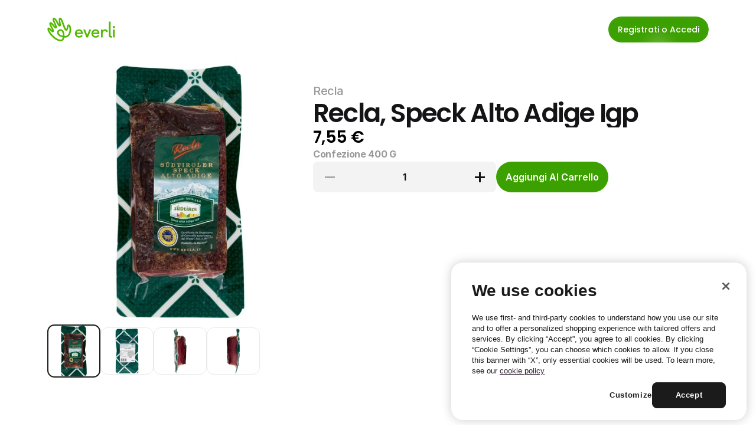

--- FILE ---
content_type: text/javascript
request_url: https://framerusercontent.com/sites/4S9vh8BqEUXJpNgCA63b7c/chunk-KFZKTT2L.mjs
body_size: 8459
content:
import{D as ie,Da as ae,Pa as oe,Ta as le,c as re,f as F,ga as s,h as ne,ma as se,w as J}from"./chunk-QBOG36OW.mjs";import{d as N}from"./chunk-S3MGMVOR.mjs";var v,Re=Object.create,ee=Object.defineProperty,Le=Object.getOwnPropertyDescriptor,me=Object.getOwnPropertyNames,Se=Object.getPrototypeOf,Ue=Object.prototype.hasOwnProperty,xe=(t,e,r)=>e in t?ee(t,e,{enumerable:!0,configurable:!0,writable:!0,value:r}):t[e]=r,je=(t,e)=>function(){return e||(0,t[me(t)[0]])((e={exports:{}}).exports,e),e.exports},Ee=(t,e,r,n)=>{if(e&&typeof e=="object"||typeof e=="function")for(let i of me(e))Ue.call(t,i)||i===r||ee(t,i,{get:()=>e[i],enumerable:!(n=Le(e,i))||n.enumerable});return t},Ce=(t,e,r)=>(r=t!=null?Re(Se(t)):{},Ee(!e&&t&&t.__esModule?r:ee(r,"default",{value:t,enumerable:!0}),t)),g=(t,e,r)=>xe(t,typeof e!="symbol"?e+"":e,r),Ne=je({"../../../node_modules/dataloader/index.js"(t,e){var r,n=function(){function o(d,f){if(typeof d!="function")throw TypeError("DataLoader must be constructed with a function which accepts Array<key> and returns Promise<Array<value>>, but got: "+d+".");this._batchLoadFn=d,this._maxBatchSize=function(c){if(!(!c||c.batch!==!1))return 1;var m=c&&c.maxBatchSize;if(m===void 0)return 1/0;if(typeof m!="number"||m<1)throw TypeError("maxBatchSize must be a positive number: "+m);return m}(f),this._batchScheduleFn=function(c){var m=c&&c.batchScheduleFn;if(m===void 0)return i;if(typeof m!="function")throw TypeError("batchScheduleFn must be a function: "+m);return m}(f),this._cacheKeyFn=function(c){var m=c&&c.cacheKeyFn;if(m===void 0)return function(I){return I};if(typeof m!="function")throw TypeError("cacheKeyFn must be a function: "+m);return m}(f),this._cacheMap=function(c){if(!(!c||c.cache!==!1))return null;var m=c&&c.cacheMap;if(m===void 0)return new Map;if(m!==null){var I=["get","set","delete","clear"].filter(function(k){return m&&typeof m[k]!="function"});if(I.length!==0)throw TypeError("Custom cacheMap missing methods: "+I.join(", "))}return m}(f),this._batch=null,this.name=f&&f.name?f.name:null}var h=o.prototype;return h.load=function(d){if(d==null)throw TypeError("The loader.load() function must be called with a value, but got: "+String(d)+".");var f=function(E){var T=E._batch;if(T!==null&&!T.hasDispatched&&T.keys.length<E._maxBatchSize)return T;var W={hasDispatched:!1,keys:[],callbacks:[]};return E._batch=W,E._batchScheduleFn(function(){(function(z,R){var O;if(R.hasDispatched=!0,R.keys.length===0){l(R);return}try{O=z._batchLoadFn(R.keys)}catch(C){return a(z,R,TypeError("DataLoader must be constructed with a function which accepts Array<key> and returns Promise<Array<value>>, but the function errored synchronously: "+String(C)+"."))}if(!O||typeof O.then!="function")return a(z,R,TypeError("DataLoader must be constructed with a function which accepts Array<key> and returns Promise<Array<value>>, but the function did not return a Promise: "+String(O)+"."));O.then(function(C){if(!u(C))throw TypeError("DataLoader must be constructed with a function which accepts Array<key> and returns Promise<Array<value>>, but the function did not return a Promise of an Array: "+String(C)+".");if(C.length!==R.keys.length)throw TypeError(`DataLoader must be constructed with a function which accepts Array<key> and returns Promise<Array<value>>, but the function did not return a Promise of an Array of the same length as the Array of keys.

Keys:
`+String(R.keys)+`

Values:
`+String(C));l(R);for(var A=0;A<R.callbacks.length;A++){var P=C[A];P instanceof Error?R.callbacks[A].reject(P):R.callbacks[A].resolve(P)}}).catch(function(C){a(z,R,C)})})(E,W)}),W}(this),c=this._cacheMap,m=this._cacheKeyFn(d);if(c){var I=c.get(m);if(I){var k=f.cacheHits||(f.cacheHits=[]);return new Promise(function(E){k.push(function(){E(I)})})}}f.keys.push(d);var te=new Promise(function(E,T){f.callbacks.push({resolve:E,reject:T})});return c&&c.set(m,te),te},h.loadMany=function(d){if(!u(d))throw TypeError("The loader.loadMany() function must be called with Array<key> but got: "+d+".");for(var f=[],c=0;c<d.length;c++)f.push(this.load(d[c]).catch(function(m){return m}));return Promise.all(f)},h.clear=function(d){var f=this._cacheMap;if(f){var c=this._cacheKeyFn(d);f.delete(c)}return this},h.clearAll=function(){var d=this._cacheMap;return d&&d.clear(),this},h.prime=function(d,f){var c=this._cacheMap;if(c){var m,I=this._cacheKeyFn(d);c.get(I)===void 0&&(f instanceof Error?(m=Promise.reject(f)).catch(function(){}):m=Promise.resolve(f),c.set(I,m))}return this},o}(),i=typeof process=="object"&&typeof process.nextTick=="function"?function(o){r||(r=Promise.resolve()),r.then(function(){process.nextTick(o)})}:typeof setImmediate=="function"?function(o){setImmediate(o)}:function(o){setTimeout(o)};function a(o,h,d){l(h);for(var f=0;f<h.keys.length;f++)o.clear(h.keys[f]),h.callbacks[f].reject(d)}function l(o){if(o.cacheHits)for(var h=0;h<o.cacheHits.length;h++)o.cacheHits[h]()}function u(o){return typeof o=="object"&&o!==null&&typeof o.length=="number"&&(o.length===0||o.length>0&&Object.prototype.hasOwnProperty.call(o,o.length-1))}e.exports=n}}),Te=Ce(Ne(),1),y={Uint8:1,Uint16:2,Uint32:4,BigUint64:8,Int8:1,Int16:2,Int32:4,BigInt64:8,Float32:4,Float64:8},$=class{getOffset(){return this.offset}ensureLength(t){let e=this.bytes.length;if(!(this.offset+t<=e))throw Error("Reading out of bounds")}readUint8(){let t=y.Uint8;this.ensureLength(t);let e=this.view.getUint8(this.offset);return this.offset+=t,e}readUint16(){let t=y.Uint16;this.ensureLength(t);let e=this.view.getUint16(this.offset);return this.offset+=t,e}readUint32(){let t=y.Uint32;this.ensureLength(t);let e=this.view.getUint32(this.offset);return this.offset+=t,e}readUint64(){let t=this.readBigUint64();return Number(t)}readBigUint64(){let t=y.BigUint64;this.ensureLength(t);let e=this.view.getBigUint64(this.offset);return this.offset+=t,e}readInt8(){let t=y.Int8;this.ensureLength(t);let e=this.view.getInt8(this.offset);return this.offset+=t,e}readInt16(){let t=y.Int16;this.ensureLength(t);let e=this.view.getInt16(this.offset);return this.offset+=t,e}readInt32(){let t=y.Int32;this.ensureLength(t);let e=this.view.getInt32(this.offset);return this.offset+=t,e}readInt64(){let t=this.readBigInt64();return Number(t)}readBigInt64(){let t=y.BigInt64;this.ensureLength(t);let e=this.view.getBigInt64(this.offset);return this.offset+=t,e}readFloat32(){let t=y.Float32;this.ensureLength(t);let e=this.view.getFloat32(this.offset);return this.offset+=t,e}readFloat64(){let t=y.Float64;this.ensureLength(t);let e=this.view.getFloat64(this.offset);return this.offset+=t,e}readBytes(t){let e=this.offset,r=e+t,n=this.bytes.subarray(e,r);return this.offset=r,n}readString(){let t=this.readUint32(),e=this.readBytes(t);return this.decoder.decode(e)}readJson(){let t=this.readString();return JSON.parse(t)}constructor(t){this.bytes=t,g(this,"offset",0),g(this,"view"),g(this,"decoder",new TextDecoder),this.view=Y(this.bytes)}};function Y(t){return new DataView(t.buffer,t.byteOffset,t.byteLength)}var Be=typeof N<"u",Xt=Be&&typeof N.requestIdleCallback=="function";function p(t,...e){if(!t)throw Error("Assertion Error"+(e.length>0?": "+e.join(" "):""))}function q(t){throw Error(`Unexpected value: ${t}`)}var Me=1024,ke=1.5,G=t=>2**t-1,Q=t=>-(2**(t-1)),K=t=>2**(t-1)-1,S={Uint8:0,Uint16:0,Uint32:0,Uint64:0,BigUint64:0,Int8:Q(8),Int16:Q(16),Int32:Q(32),Int64:Number.MIN_SAFE_INTEGER,BigInt64:-(BigInt(2)**BigInt(63))},U={Uint8:G(8),Uint16:G(16),Uint32:G(32),Uint64:Number.MAX_SAFE_INTEGER,BigUint64:BigInt(2)**BigInt(64)-BigInt(1),Int8:K(8),Int16:K(16),Int32:K(32),Int64:Number.MAX_SAFE_INTEGER,BigInt64:BigInt(2)**BigInt(63)-BigInt(1)};function x(t,e,r,n){p(t>=e,t,"outside lower bound for",n),p(t<=r,t,"outside upper bound for",n)}var Oe=class{getOffset(){return this.offset}slice(t=0,e=this.offset){return this.bytes.slice(t,e)}subarray(t=0,e=this.offset){return this.bytes.subarray(t,e)}ensureLength(t){let e=this.bytes.length;if(this.offset+t<=e)return;let r=new Uint8Array(Math.ceil(e*ke)+t);r.set(this.bytes),this.bytes=r,this.view=Y(r)}writeUint8(t){x(t,S.Uint8,U.Uint8,"Uint8");let e=y.Uint8;this.ensureLength(e),this.view.setUint8(this.offset,t),this.offset+=e}writeUint16(t){x(t,S.Uint16,U.Uint16,"Uint16");let e=y.Uint16;this.ensureLength(e),this.view.setUint16(this.offset,t),this.offset+=e}writeUint32(t){x(t,S.Uint32,U.Uint32,"Uint32");let e=y.Uint32;this.ensureLength(e),this.view.setUint32(this.offset,t),this.offset+=e}writeUint64(t){x(t,S.Uint64,U.Uint64,"Uint64");let e=BigInt(t);this.writeBigUint64(e)}writeBigUint64(t){x(t,S.BigUint64,U.BigUint64,"BigUint64");let e=y.BigUint64;this.ensureLength(e),this.view.setBigUint64(this.offset,t),this.offset+=e}writeInt8(t){x(t,S.Int8,U.Int8,"Int8");let e=y.Int8;this.ensureLength(e),this.view.setInt8(this.offset,t),this.offset+=e}writeInt16(t){x(t,S.Int16,U.Int16,"Int16");let e=y.Int16;this.ensureLength(e),this.view.setInt16(this.offset,t),this.offset+=e}writeInt32(t){x(t,S.Int32,U.Int32,"Int32");let e=y.Int32;this.ensureLength(e),this.view.setInt32(this.offset,t),this.offset+=e}writeInt64(t){x(t,S.Int64,U.Int64,"Int64");let e=BigInt(t);this.writeBigInt64(e)}writeBigInt64(t){x(t,S.BigInt64,U.BigInt64,"BigInt64");let e=y.BigInt64;this.ensureLength(e),this.view.setBigInt64(this.offset,t),this.offset+=e}writeFloat32(t){let e=y.Float32;this.ensureLength(e),this.view.setFloat32(this.offset,t),this.offset+=e}writeFloat64(t){let e=y.Float64;this.ensureLength(e),this.view.setFloat64(this.offset,t),this.offset+=e}writeBytes(t){let e=t.length;this.ensureLength(e),this.bytes.set(t,this.offset),this.offset+=e}encodeString(t){let e=this.encodedStrings.get(t);if(e)return e;let r=this.encoder.encode(t);return this.encodedStrings.set(t,r),r}writeString(t){let e=this.encodeString(t),r=e.length;this.writeUint32(r),this.writeBytes(e)}writeJson(t){let e=JSON.stringify(t);this.writeString(e)}constructor(){g(this,"offset",0),g(this,"bytes",new Uint8Array(Me)),g(this,"view",Y(this.bytes)),g(this,"encoder",new TextEncoder),g(this,"encodedStrings",new Map)}};function H(t){return typeof t=="string"}function B(t){return Number.isFinite(t)}function D(t){return t===null}var M=class X{static fromString(e){let[r,n,i]=e.split("/").map(Number);return p(B(r),"Invalid chunkId"),p(B(n),"Invalid offset"),p(B(i),"Invalid length"),new X(r,n,i)}toString(){return`${this.chunkId}/${this.offset}/${this.length}`}static read(e){let r=e.readUint16(),n=e.readUint32(),i=e.readUint32();return new X(r,n,i)}write(e){e.writeUint16(this.chunkId),e.writeUint32(this.offset),e.writeUint32(this.length)}compare(e){return this.chunkId<e.chunkId?-1:this.chunkId>e.chunkId?1:this.offset<e.offset?-1:this.offset>e.offset?1:(p(this.length===e.length),0)}constructor(e,r,n){this.chunkId=e,this.offset=r,this.length=n}};function Z(t){if(D(t))return 0;switch(t.type){case s.Array:return 1;case s.Boolean:return 2;case s.Color:return 3;case s.Date:return 4;case s.Enum:return 5;case s.File:return 6;case s.ResponsiveImage:return 10;case s.Link:return 7;case s.Number:return 8;case s.Object:return 9;case s.RichText:return 11;case s.String:return 12;case s.VectorSetItem:return 13;default:q(t)}}function Ae(t){let e=t.readUint16(),r=[];for(let n=0;n<e;n++){let i=v.read(t);r.push(i)}return{type:s.Array,value:r}}function Fe(t,e){for(let r of(t.writeUint16(e.value.length),e.value))v.write(t,r)}function qe(t,e,r){let n=t.value.length,i=e.value.length;if(n<i)return-1;if(n>i)return 1;for(let a=0;a<n;a++){let l=t.value[a],u=e.value[a],o=v.compare(l,u,r);if(o!==0)return o}return 0}function _e(t){return{type:s.Boolean,value:t.readUint8()!==0}}function ze(t,e){t.writeUint8(e.value?1:0)}function De(t,e){return t.value<e.value?-1:t.value>e.value?1:0}function Ve(t){return{type:s.Color,value:t.readString()}}function We(t,e){t.writeString(e.value)}function Pe(t,e){return t.value<e.value?-1:t.value>e.value?1:0}function Je(t){let e=t.readInt64(),r=new Date(e);return{type:s.Date,value:r.toISOString()}}function Ge(t,e){let r=new Date(e.value),n=r.getTime();t.writeInt64(n)}function Qe(t,e){let r=new Date(t.value),n=new Date(e.value);return r<n?-1:r>n?1:0}function Ke(t){return{type:s.Enum,value:t.readString()}}function Ze(t,e){t.writeString(e.value)}function $e(t,e){return t.value<e.value?-1:t.value>e.value?1:0}function Ye(t){return{type:s.File,value:t.readString()}}function He(t,e){t.writeString(e.value)}function Xe(t,e){return t.value<e.value?-1:t.value>e.value?1:0}function et(t){return{type:s.Link,value:t.readJson()}}function tt(t,e){t.writeJson(e.value)}function rt(t,e){let r=JSON.stringify(t.value),n=JSON.stringify(e.value);return r<n?-1:r>n?1:0}function nt(t){return{type:s.Number,value:t.readFloat64()}}function it(t,e){t.writeFloat64(e.value)}function st(t,e){return t.value<e.value?-1:t.value>e.value?1:0}function at(t){let e=t.readUint16(),r={};for(let n=0;n<e;n++){let i=t.readString();r[i]=v.read(t)}return{type:s.Object,value:r}}function ot(t,e){let r=Object.entries(e.value);for(let[n,i]of(t.writeUint16(r.length),r))t.writeString(n),v.write(t,i)}function lt(t,e,r){let n=Object.keys(t.value).sort(),i=Object.keys(e.value).sort();if(n.length<i.length)return-1;if(n.length>i.length)return 1;for(let a=0;a<n.length;a++){let l=n[a],u=i[a];if(l<u)return-1;if(l>u)return 1;let o=t.value[l]??null,h=e.value[u]??null,d=v.compare(o,h,r);if(d!==0)return d}return 0}function ut(t){return{type:s.ResponsiveImage,value:t.readJson()}}function ct(t,e){t.writeJson(e.value)}function ht(t,e){let r=JSON.stringify(t.value),n=JSON.stringify(e.value);return r<n?-1:r>n?1:0}function ft(t){let e=t.readInt8();if(e===0)return{type:s.RichText,value:t.readUint32()};if(e===1)return{type:s.RichText,value:t.readString()};throw Error("Invalid rich text pointer")}function dt(t,e){if(B(e.value)){t.writeInt8(0),t.writeUint32(e.value);return}if(H(e.value)){t.writeInt8(1),t.writeString(e.value);return}throw Error("Invalid rich text pointer")}function mt(t,e){let r=t.value,n=e.value;if(B(r)&&B(n)||H(r)&&H(n))return r<n?-1:r>n?1:0;throw Error("Invalid rich text pointer")}function pt(t){return{type:s.String,value:t.readString()}}function gt(t,e){t.writeString(e.value)}function yt(t,e,r){let n=t.value,i=e.value;return r.type===0&&(n=t.value.toLowerCase(),i=e.value.toLowerCase()),n<i?-1:n>i?1:0}function vt(t){return{type:s.VectorSetItem,value:t.readUint32()}}function wt(t,e){t.writeUint32(e.value)}function bt(t,e){let r=t.value,n=e.value;return r<n?-1:r>n?1:0}(t=>{t.read=function(e){let r=e.readUint8();switch(r){case 0:return null;case 1:return Ae(e);case 2:return _e(e);case 3:return Ve(e);case 4:return Je(e);case 5:return Ke(e);case 6:return Ye(e);case 7:return et(e);case 8:return nt(e);case 9:return at(e);case 10:return ut(e);case 11:return ft(e);case 12:return pt(e);case 13:return vt(e);default:q(r)}},t.write=function(e,r){let n=Z(r);if(e.writeUint8(n),!D(r))switch(r.type){case s.Array:return Fe(e,r);case s.Boolean:return ze(e,r);case s.Color:return We(e,r);case s.Date:return Ge(e,r);case s.Enum:return Ze(e,r);case s.File:return He(e,r);case s.Link:return tt(e,r);case s.Number:return it(e,r);case s.Object:return ot(e,r);case s.ResponsiveImage:return ct(e,r);case s.RichText:return dt(e,r);case s.VectorSetItem:return wt(e,r);case s.String:return gt(e,r);default:q(r)}},t.compare=function(e,r,n){let i=Z(e),a=Z(r);if(i<a)return-1;if(i>a)return 1;if(D(e)||D(r))return 0;switch(e.type){case s.Array:return p(r.type===s.Array),qe(e,r,n);case s.Boolean:return p(r.type===s.Boolean),De(e,r);case s.Color:return p(r.type===s.Color),Pe(e,r);case s.Date:return p(r.type===s.Date),Qe(e,r);case s.Enum:return p(r.type===s.Enum),$e(e,r);case s.File:return p(r.type===s.File),Xe(e,r);case s.Link:return p(r.type===s.Link),rt(e,r);case s.Number:return p(r.type===s.Number),st(e,r);case s.Object:return p(r.type===s.Object),lt(e,r,n);case s.ResponsiveImage:return p(r.type===s.ResponsiveImage),ht(e,r);case s.RichText:return p(r.type===s.RichText),mt(e,r);case s.VectorSetItem:return p(r.type===s.VectorSetItem),bt(e,r);case s.String:return p(r.type===s.String),yt(e,r,n);default:q(e)}}})(v||(v={}));var It=class pe{sortEntries(){this.entries.sort((e,r)=>{for(let n=0;n<this.fieldNames.length;n++){let i=e.values[n],a=r.values[n],l=v.compare(i,a,this.options.collation);if(l!==0)return l}return e.pointer.compare(r.pointer)})}static deserialize(e){let r=new $(e),n=r.readJson(),i=r.readUint8(),a=[];for(let o=0;o<i;o++){let h=r.readString();a.push(h)}let l=new pe(a,{collation:n}),u=r.readUint32();for(let o=0;o<u;o++){let h=[];for(let f=0;f<i;f++){let c=v.read(r);h.push(c)}let d=M.read(r);l.entries.push({values:h,pointer:d})}return l}serialize(){let e=new Oe;for(let r of(e.writeJson(this.options.collation),e.writeUint8(this.fieldNames.length),this.fieldNames))e.writeString(r);for(let r of(this.sortEntries(),e.writeUint32(this.entries.length),this.entries)){let{values:n,pointer:i}=r;for(let a of n)v.write(e,a);i.write(e)}return e.subarray()}addItem(e,r){let n=this.fieldNames.map(i=>e.getField(i)??null);this.entries.push({values:n,pointer:r})}constructor(e,r){this.fieldNames=e,this.options=r,g(this,"entries",[])}},ue=3,Rt=250,Lt=[408,429,500,502,503,504],ge=async(t,e)=>{let r=0;for(;;){try{let n=await fetch(t,e);if(!Lt.includes(n.status)||++r>ue)return n}catch(n){if(e?.signal?.aborted||++r>ue)throw n}await St(r)}};async function St(t){let e=Math.floor(Rt*(Math.random()+1)*2**(t-1));await new Promise(r=>{setTimeout(r,e)})}async function ye(t,e){let r=xt(e),n=[],i=0;for(let c of r)n.push(`${c.from}-${c.to-1}`),i+=c.to-c.from;let a=new URL(t),l=n.join(",");a.searchParams.set("range",l);let u=await ge(a);if(u.status!==200)throw Error(`Request failed: ${u.status} ${u.statusText}`);let o=await u.arrayBuffer(),h=new Uint8Array(o);if(h.length!==i)throw Error("Request failed: Unexpected response length");let d=new Ut,f=0;for(let c of r){let m=c.to-c.from,I=f+m,k=h.subarray(f,I);d.write(c.from,k),f=I}return e.map(c=>d.read(c.from,c.to-c.from))}var Ut=class{read(t,e){for(let r of this.chunks){if(t<r.start)break;if(t>r.end)continue;if(t+e>r.end)break;let n=t-r.start,i=n+e;return r.data.slice(n,i)}throw Error("Missing data")}write(t,e){let r=t,n=r+e.length,i=0,a=this.chunks.length;for(;i<a;i++){let o=this.chunks[i];if(p(o,"Missing chunk"),!(r>o.end)){if(r>o.start){let h=r-o.start,d=o.data.subarray(0,h);e=ce(d,e),r=o.start}break}}for(;a>i;a--){let o=this.chunks[a-1];if(p(o,"Missing chunk"),!(n<o.start)){if(n<o.end){let h=n-o.start,d=o.data.subarray(h);e=ce(e,d),n=o.end}break}}let l={start:r,end:n,data:e},u=a-i;this.chunks.splice(i,u,l)}constructor(){g(this,"chunks",[])}};function ce(t,e){let r=t.length+e.length,n=new Uint8Array(r);return n.set(t,0),n.set(e,t.length),n}function xt(t){p(t.length>0,"Must have at least one range");let e=[...t].sort((n,i)=>n.from-i.from),r=[];for(let n of e){let i=r.length-1,a=r[i];a&&n.from<=a.to?r[i]={from:a.from,to:Math.max(a.to,n.to)}:r.push(n)}return r}var w=class{async loadModel(){let[t]=await ye(this.options.url,[this.options.range]);return p(t,"Failed to load model"),It.deserialize(t)}async getModel(){return this.modelPromise??=this.loadModel(),this.model??=await this.modelPromise,this.model}async lookupItems(t){p(t.length===this.fields.length,"Invalid query length");let e=await this.getModel(),r=t.reduce((i,a,l)=>i.flatMap(u=>{switch(a.type){case"All":return[u];case"Equals":return this.queryEquals(u,a,l);case"NotEquals":return this.queryNotEquals(u,a,l);case"LessThan":return this.queryLessThan(u,a,l);case"GreaterThan":return this.queryGreaterThan(u,a,l);case"Contains":return this.queryContains(u,a,l);case"StartsWith":return this.queryStartsWith(u,a,l);case"EndsWith":return this.queryEndsWith(u,a,l);default:q(a)}}),[e.entries]),n=[];for(let i of r)for(let a of i){let l={};for(let u=0;u<this.options.fieldNames.length;u++){let o=this.options.fieldNames[u],h=a.values[u];l[o]=h}n.push({pointer:a.pointer.toString(),data:l})}return n}queryEquals(t,e,r){let n=this.getLeftMost(t,r,e.value),i=this.getRightMost(t,r,e.value),a=t.slice(n,i+1);return a.length>0?[a]:[]}queryNotEquals(t,e,r){let n=this.getLeftMost(t,r,e.value),i=this.getRightMost(t,r,e.value),a=[],l=t.slice(0,n);l.length>0&&a.push(l);let u=t.slice(i+1);return u.length>0&&a.push(u),a}queryLessThan(t,e,r){let n=this.getRightMost(t,r,null);if(t=t.slice(n+1),e.inclusive){let l=this.getRightMost(t,r,e.value),u=t.slice(0,l+1);return u.length>0?[u]:[]}let i=this.getLeftMost(t,r,e.value),a=t.slice(0,i);return a.length>0?[a]:[]}queryGreaterThan(t,e,r){let n=this.getRightMost(t,r,null);if(t=t.slice(n+1),e.inclusive){let l=this.getLeftMost(t,r,e.value),u=t.slice(l);return u.length>0?[u]:[]}let i=this.getRightMost(t,r,e.value),a=t.slice(i+1);return a.length>0?[a]:[]}queryContains(t,e,r){return this.findItems(t,r,n=>{if(n?.type!==s.String||e.value?.type!==s.String)return!1;let i=n.value,a=e.value.value;return this.collation.type===0&&(i=i.toLowerCase(),a=a.toLowerCase()),i.includes(a)})}queryStartsWith(t,e,r){return this.findItems(t,r,n=>{if(n?.type!==s.String||e.value?.type!==s.String)return!1;let i=n.value,a=e.value.value;return this.collation.type===0&&(i=i.toLowerCase(),a=a.toLowerCase()),i.startsWith(a)})}queryEndsWith(t,e,r){return this.findItems(t,r,n=>{if(n?.type!==s.String||e.value?.type!==s.String)return!1;let i=n.value,a=e.value.value;return this.collation.type===0&&(i=i.toLowerCase(),a=a.toLowerCase()),i.endsWith(a)})}getLeftMost(t,e,r){let n=0,i=t.length;for(;n<i;){let a=n+i>>1,l=t[a],u=l.values[e];0>v.compare(u,r,this.collation)?n=a+1:i=a}return n}getRightMost(t,e,r){let n=0,i=t.length;for(;n<i;){let a=n+i>>1,l=t[a],u=l.values[e];v.compare(u,r,this.collation)>0?i=a:n=a+1}return i-1}findItems(t,e,r){let n=[],i=0;for(let a=0;a<t.length;a++){let l=t[a],u=l.values[e];if(!r(u)){if(i<a){let h=t.slice(i,a);n.push(h)}i=a+1}}if(i<t.length){let a=t.slice(i);n.push(a)}return n}constructor(t){this.options=t,g(this,"schema"),g(this,"fields"),g(this,"supportedLookupTypes",["All","Equals","NotEquals","LessThan","GreaterThan","Contains","StartsWith","EndsWith"]),g(this,"modelPromise"),g(this,"model"),g(this,"collation");let e={},r=[];for(let n of this.options.fieldNames){let i=this.options.collectionSchema[n];p(i,"Missing definition for field",n),e[n]=i,r.push({type:"Identifier",name:n})}this.schema=e,this.fields=r,this.collation=this.options.collation}},he=class ve{static read(e){let r=new ve,n=e.readUint16();for(let i=0;i<n;i++){let a=e.readString(),l=v.read(e);r.setField(a,l)}return r}write(e){for(let[r,n]of(e.writeUint16(this.fields.size),this.fields))e.writeString(r),v.write(e,n)}getData(){let e={};for(let[r,n]of this.fields)e[r]=n;return e}setField(e,r){this.fields.set(e,r)}getField(e){return this.fields.get(e)}constructor(){g(this,"fields",new Map)}},jt=class{scanItems(){return this.itemsPromise??=ge(this.url).then(async t=>{if(!t.ok)throw Error(`Request failed: ${t.status} ${t.statusText}`);let e=await t.arrayBuffer(),r=new Uint8Array(e),n=new $(r),i=[],a=n.readUint32();for(let l=0;l<a;l++){let u=n.getOffset(),o=he.read(n),h=n.getOffset()-u,d=new M(this.id,u,h),f=d.toString(),c={pointer:f,data:o.getData()};this.itemLoader.prime(f,c),i.push(c)}return i}),this.itemsPromise}resolveItem(t){return this.itemLoader.load(t)}constructor(t,e){this.id=t,this.url=e,g(this,"itemsPromise"),g(this,"itemLoader",new Te.default(async r=>{let n=r.map(a=>{let l=M.fromString(a);return{from:l.offset,to:l.offset+l.length}});return(await ye(this.url,n)).map((a,l)=>{let u=new $(a),o=he.read(u),h=r[l];return p(h,"Missing pointer"),{pointer:h,data:o.getData()}})}))}},we=class{async scanItems(){return(await Promise.all(this.chunks.map(async e=>e.scanItems()))).flat()}resolveItems(t){return Promise.all(t.map(e=>{let r=M.fromString(e),n=this.chunks[r.chunkId];return p(n,"Missing chunk"),n.resolveItem(e)}))}compareItems(t,e){let r=M.fromString(t.pointer),n=M.fromString(e.pointer);return r.compare(n)}compareValues(t,e,r){return v.compare(t,e,r)}constructor(t){this.options=t,g(this,"id"),g(this,"schema"),g(this,"indexes"),g(this,"resolveRichText"),g(this,"resolveVectorSetItem"),g(this,"chunks"),this.chunks=this.options.chunks.map((e,r)=>new jt(r,e)),this.schema=t.schema,this.indexes=t.indexes,this.resolveRichText=t.resolveRichText,this.resolveVectorSetItem=t.resolveVectorSetItem,this.id=t.id}};var L,Et=typeof N<"u",fr=Et&&typeof N.requestIdleCallback=="function",Ct="preload";function Nt(t){return typeof t=="object"&&t!==null&&!ne(t)&&Ct in t}function Tt(t,...e){if(!t)throw Error("Assertion Error"+(e.length>0?": "+e.join(" "):""))}var Bt=((L=Bt||{})[L.Fragment=1]="Fragment",L[L.Link=2]="Link",L[L.Module=3]="Module",L[L.Tag=4]="Tag",L[L.Text=5]="Text",L);function be(t){let e=new Map;return r=>{let n=e.get(r);if(n)return n;let i=JSON.parse(r),a=function l(u){switch(u[0]){case 1:{let[,...o]=u,h=o.map(l);return F(re,void 0,...h)}case 2:{let[,o,...h]=u,d=h.map(l);return F(oe,o,...d)}case 3:{let[,o,h,d]=u;for(let c of d){let m=h[c];m&&(h[c]=l(m))}let f=t[o];return Tt(f,"Module not found"),Nt(f)&&f.preload(),J(ae,{componentIdentifier:o,children:c=>J(f,{...c,...h})})}case 4:{let[,o,h,...d]=u,f=d.map(l);return o==="a"?F(ie.a,h,...f):F(o,h,...f)}case 5:{let[,o]=u;return o}}}(i);return e.set(r,a),a}}var b={bVV4QgKjd:{isNullable:!0,type:s.Link},createdAt:{isNullable:!0,type:s.Date},ET9C5KbFK:{isNullable:!0,type:s.Number},g7dBxpOuh:{isNullable:!0,type:s.ResponsiveImage},id:{isNullable:!1,type:s.String},iL4zniCd2:{definition:{isNullable:!0,type:s.String},isNullable:!0,type:s.Array},j8m60aDl_:{isNullable:!0,type:s.String},K1DYYINUh:{isNullable:!0,type:s.Number},nextItemId:{isNullable:!0,type:s.String},p6GxMtWV0:{isNullable:!0,type:s.String},previousItemId:{isNullable:!0,type:s.String},Q9J2zwdxJ:{isNullable:!0,type:s.RichText},qCeJuOdW6:{isNullable:!0,type:s.String},t5MPgNxnw:{isNullable:!0,type:s.String},updatedAt:{isNullable:!0,type:s.Date}},Mt=["id"],_={type:1},kt=["previousItemId"],Ot=["nextItemId"],At=["id","qCeJuOdW6"],Ft=["qCeJuOdW6","id"],qt=["j8m60aDl_"],j={type:0},_t=["qCeJuOdW6"],zt=["t5MPgNxnw"],Dt=["p6GxMtWV0"],Vt=["bVV4QgKjd"],Wt=["g7dBxpOuh"],Pt=["iL4zniCd2"],Jt=["K1DYYINUh"],Gt=["ET9C5KbFK"],Qt=["Q9J2zwdxJ"],Kt=[],Zt=t=>{let e=Kt[t];if(e)return e().then(r=>r.default)},$t={},Yt=be($t),Ie=new le,V={collectionByLocaleId:{default:new we({chunks:[new URL("./gCbuEpj65-chunk-default-0.framercms","https://framerusercontent.com/modules/R6TzLRuLRscqOBh1RSo5/Gjg67AxRZ8Q0UMt2WrzL/gCbuEpj65.js").href.replace("/modules/","/cms/")],id:"d652bb8a-49c0-44ab-ad67-43c86d3569dadefault",indexes:[new w({collation:_,collectionSchema:b,fieldNames:Mt,range:{from:0,to:2161},url:new URL("./gCbuEpj65-indexes-default-0.framercms","https://framerusercontent.com/modules/R6TzLRuLRscqOBh1RSo5/Gjg67AxRZ8Q0UMt2WrzL/gCbuEpj65.js").href.replace("/modules/","/cms/")}),new w({collation:_,collectionSchema:b,fieldNames:kt,range:{from:2161,to:4321},url:new URL("./gCbuEpj65-indexes-default-0.framercms","https://framerusercontent.com/modules/R6TzLRuLRscqOBh1RSo5/Gjg67AxRZ8Q0UMt2WrzL/gCbuEpj65.js").href.replace("/modules/","/cms/")}),new w({collation:_,collectionSchema:b,fieldNames:Ot,range:{from:4321,to:6477},url:new URL("./gCbuEpj65-indexes-default-0.framercms","https://framerusercontent.com/modules/R6TzLRuLRscqOBh1RSo5/Gjg67AxRZ8Q0UMt2WrzL/gCbuEpj65.js").href.replace("/modules/","/cms/")}),new w({collation:_,collectionSchema:b,fieldNames:At,range:{from:6477,to:10078},url:new URL("./gCbuEpj65-indexes-default-0.framercms","https://framerusercontent.com/modules/R6TzLRuLRscqOBh1RSo5/Gjg67AxRZ8Q0UMt2WrzL/gCbuEpj65.js").href.replace("/modules/","/cms/")}),new w({collation:_,collectionSchema:b,fieldNames:Ft,range:{from:10078,to:13679},url:new URL("./gCbuEpj65-indexes-default-0.framercms","https://framerusercontent.com/modules/R6TzLRuLRscqOBh1RSo5/Gjg67AxRZ8Q0UMt2WrzL/gCbuEpj65.js").href.replace("/modules/","/cms/")}),new w({collation:j,collectionSchema:b,fieldNames:qt,range:{from:13679,to:16067},url:new URL("./gCbuEpj65-indexes-default-0.framercms","https://framerusercontent.com/modules/R6TzLRuLRscqOBh1RSo5/Gjg67AxRZ8Q0UMt2WrzL/gCbuEpj65.js").href.replace("/modules/","/cms/")}),new w({collation:j,collectionSchema:b,fieldNames:_t,range:{from:16067,to:18416},url:new URL("./gCbuEpj65-indexes-default-0.framercms","https://framerusercontent.com/modules/R6TzLRuLRscqOBh1RSo5/Gjg67AxRZ8Q0UMt2WrzL/gCbuEpj65.js").href.replace("/modules/","/cms/")}),new w({collation:j,collectionSchema:b,fieldNames:zt,range:{from:18416,to:20765},url:new URL("./gCbuEpj65-indexes-default-0.framercms","https://framerusercontent.com/modules/R6TzLRuLRscqOBh1RSo5/Gjg67AxRZ8Q0UMt2WrzL/gCbuEpj65.js").href.replace("/modules/","/cms/")}),new w({collation:j,collectionSchema:b,fieldNames:Dt,range:{from:20765,to:41434},url:new URL("./gCbuEpj65-indexes-default-0.framercms","https://framerusercontent.com/modules/R6TzLRuLRscqOBh1RSo5/Gjg67AxRZ8Q0UMt2WrzL/gCbuEpj65.js").href.replace("/modules/","/cms/")}),new w({collation:j,collectionSchema:b,fieldNames:Vt,range:{from:41434,to:46720},url:new URL("./gCbuEpj65-indexes-default-0.framercms","https://framerusercontent.com/modules/R6TzLRuLRscqOBh1RSo5/Gjg67AxRZ8Q0UMt2WrzL/gCbuEpj65.js").href.replace("/modules/","/cms/")}),new w({collation:j,collectionSchema:b,fieldNames:Wt,range:{from:46720,to:59937},url:new URL("./gCbuEpj65-indexes-default-0.framercms","https://framerusercontent.com/modules/R6TzLRuLRscqOBh1RSo5/Gjg67AxRZ8Q0UMt2WrzL/gCbuEpj65.js").href.replace("/modules/","/cms/")}),new w({collation:j,collectionSchema:b,fieldNames:Pt,range:{from:59937,to:66936},url:new URL("./gCbuEpj65-indexes-default-0.framercms","https://framerusercontent.com/modules/R6TzLRuLRscqOBh1RSo5/Gjg67AxRZ8Q0UMt2WrzL/gCbuEpj65.js").href.replace("/modules/","/cms/")}),new w({collation:j,collectionSchema:b,fieldNames:Jt,range:{from:66936,to:68659},url:new URL("./gCbuEpj65-indexes-default-0.framercms","https://framerusercontent.com/modules/R6TzLRuLRscqOBh1RSo5/Gjg67AxRZ8Q0UMt2WrzL/gCbuEpj65.js").href.replace("/modules/","/cms/")}),new w({collation:j,collectionSchema:b,fieldNames:Gt,range:{from:68659,to:70382},url:new URL("./gCbuEpj65-indexes-default-0.framercms","https://framerusercontent.com/modules/R6TzLRuLRscqOBh1RSo5/Gjg67AxRZ8Q0UMt2WrzL/gCbuEpj65.js").href.replace("/modules/","/cms/")}),new w({collation:j,collectionSchema:b,fieldNames:Qt,range:{from:70382,to:71393},url:new URL("./gCbuEpj65-indexes-default-0.framercms","https://framerusercontent.com/modules/R6TzLRuLRscqOBh1RSo5/Gjg67AxRZ8Q0UMt2WrzL/gCbuEpj65.js").href.replace("/modules/","/cms/")})],resolveRichText:Yt,resolveVectorSetItem:Zt,schema:b})},displayName:"store brands",id:"d652bb8a-49c0-44ab-ad67-43c86d3569da"},wr=V;se(V,{j8m60aDl_:{defaultValue:"",title:"brand",type:s.String},qCeJuOdW6:{preventLocalization:!0,title:"Slug",type:s.String},t5MPgNxnw:{defaultValue:"",title:"slug",type:s.String},p6GxMtWV0:{defaultValue:"",title:"description",type:s.String},bVV4QgKjd:{title:"redirect_to",type:s.Link},g7dBxpOuh:{title:"store_logo",type:s.ResponsiveImage},iL4zniCd2:{dataIdentifier:"local-module:collection/MjlSxXBAB:default",title:"cities",type:s.MultiCollectionReference},K1DYYINUh:{defaultValue:0,title:"priority",type:s.Number},ET9C5KbFK:{defaultValue:0,title:"total_stores",type:s.Number},Q9J2zwdxJ:{defaultValue:"",title:"content",type:s.RichText},createdAt:{title:"Created",type:s.Date},updatedAt:{title:"Updated",type:s.Date},previousItemId:{dataIdentifier:"local-module:collection/gCbuEpj65:default",title:"Previous",type:s.CollectionReference},nextItemId:{dataIdentifier:"local-module:collection/gCbuEpj65:default",title:"Next",type:s.CollectionReference}});var br={},Ir={async getSlugByRecordId(t,e){let[r]=await Ie.query({from:{data:V,type:"Collection"},limit:{type:"LiteralValue",value:1},select:[{name:"qCeJuOdW6",type:"Identifier"}],where:{left:{name:"id",type:"Identifier"},operator:"==",right:{type:"LiteralValue",value:t},type:"BinaryOperation"}},e);return r?.qCeJuOdW6},async getRecordIdBySlug(t,e){let[r]=await Ie.query({from:{data:V,type:"Collection"},limit:{type:"LiteralValue",value:1},select:[{name:"id",type:"Identifier"}],where:{left:{name:"qCeJuOdW6",type:"Identifier"},operator:"==",right:{type:"LiteralValue",value:t},type:"BinaryOperation"}},e);return r?.id}},Rr={exports:{default:{type:"data",name:"data",annotations:{framerEnumToDisplayNameUtils:"2",framerSlug:"qCeJuOdW6",framerRecordIdKey:"id",framerCollectionUtils:"1",framerCollectionId:"gCbuEpj65",framerContractVersion:"1",framerAutoSizeImages:"true",framerData:"true",framerColorSyntax:"false"}},enumToDisplayNameFunctions:{type:"variable",annotations:{framerContractVersion:"1"}},utils:{type:"variable",annotations:{framerContractVersion:"1"}},__FramerMetadata__:{type:"variable"}}};export{wr as a,br as b,Ir as c,Rr as d};
//# sourceMappingURL=chunk-KFZKTT2L.mjs.map


--- FILE ---
content_type: text/javascript
request_url: https://framerusercontent.com/sites/4S9vh8BqEUXJpNgCA63b7c/script_main.ONYAZFSY.mjs
body_size: 5716
content:
import{$ as Y,J as D,K as O,L as z,M as Q,Ma as G,O as e,P as A,Q as V,Ra as K,T as J,U as q,W as N,X as j,Y as H,Za as $,_ as W,ba as U,c as P,ca as R,f as u,fa as X,i as S,j as k,k as C,ka as Z,m as T,p as L,rb as ee,s as M,t as x}from"./chunk-QBOG36OW.mjs";import"./chunk-FQYYUMXB.mjs";import{c as b,d as t}from"./chunk-S3MGMVOR.mjs";var me="default"in z?D:z,v={},ae=me;v.createRoot=ae.createRoot;v.hydrateRoot=ae.hydrateRoot;var te=v.createRoot,re=v.hydrateRoot;var h={AjqqN9apq:{elements:{BGGs4hNr2:"3splitbreakdown",EKJ4YFHSk:"download-app-1",fsgspxPzD:"dove-consegniamo",mVHPpKV2c:"trigger-video2",N8m9dYMp8:"selezione-supermercati",rw6ECn1vV:"trigger-video-1",VygbPsP3H:"download-app"},page:e(()=>import("./ibJAxXHLbBb86FgOoNv43895IkLAicAKJjszJh-QPIc.KEOFGVU3.mjs")),path:"/"},t9S6hEYdo:{elements:{Aje9waAAx:"navbar"},page:e(()=>import("./S1FGBU0ln82lDEL5rhojgXUaJBN9kg2R1ukU-NANqTM.7TIRHWJT.mjs")),path:"/it/termini-di-servizio"},V31uV1WaY:{elements:{hnEqgWqZz:"navbar"},page:e(()=>import("./Mw_rErWAR7wDiUjsKHp4J1ccOMauB9WmeyKadObLCsY.HDCG5MN6.mjs")),path:"/it/privacy"},sb0ATjstS:{elements:{zsWB9ylvy:"navbar"},page:e(()=>import("./wNTo0PnMenOOTqQeigrrtmaIp98qPwwZr_p1sffsBiQ.OFAKQVVB.mjs")),path:"/it/cookie"},WTtspBqBy:{elements:{},page:e(()=>import("./4jfGIO4o5SshDW1pSpjS99Gema84Ve_FoOHowOxmJeE.YQAFJR4E.mjs")),path:"/it/lidl-tos"},bvbvlmNsb:{elements:{},page:e(()=>import("./auKtK7otlwwZ7bVnnd2-RUrHGe_fYE14t9zFeN0R3u4.C2G5D2O6.mjs")),path:"/it/lidl-privacy"},haT5wZPJg:{elements:{k9psvPX08:"download-app",LOi4sTMyH:"download-app-1"},page:e(()=>import("./o6IkSTcD9FP8SeyJDgPeE0kp5LEo1Qk5Y4xlMchtmyo.A66POTKM.mjs")),path:"/it/scarica-app"},mbJ0A3mw5:{elements:{toT9dqQJM:"3splitbreakdown"},page:e(()=>import("./TAE2kYZvl7znB8qoyAGVnED1KUfsns5Y54njDUFk36s.POF6Y345.mjs")),path:"/it/metodi-di-pagamento"},gLOxW55CX:{elements:{Toxb012Ys:"3splitbreakdown"},page:e(()=>import("./Dli0diykMKERZ-IErSch4i8A6MfX2hWk0SzmiJ_GPKQ.5J7JG2QO.mjs")),path:"/it/agevolazioni"},dUJMCef1Q:{elements:{},page:e(()=>import("./A7cwuvRpA0UvBsuQB-f-VEzJUxSs3Tk2Afkt2nWjQV8.FMCFLD5M.mjs")),path:"/it/province-attive"},JZFe4UIV2:{elements:{},page:e(()=>import("./ObfNaCIjpnX-RZZ4ealqTvqSOfLuiNb49yZUKafyek4.RQJTUIGW.mjs")),path:"/it/plus"},pvL3pFBX0:{elements:{w4jRY3FFf:"content"},page:e(()=>import("./q3y191lUoR2msL0828MVPjVZeuvx6KjMbR5z15PEh6c.E76B323H.mjs")),path:"/blog"},hFstzGEAt:{elements:{},page:e(()=>import("./-c8qLpYLtHuFYH3qwlmblTIQOZHUhh7-QQb5jxTX_Ao.IRF5NLNF.mjs")),path:"/it/diventa-partner"},J_s8sa_Ma:{elements:{},page:e(()=>import("./vJcgepyoTWNM8-IFTQTXl2Waiseyc3RutaeeLzzhi0o.3DAZYRWL.mjs")),path:"/it/spesa"},QiyaHez8Z:{elements:{},page:e(()=>import("./rIz2hf9FBl3m3y0l-DwyE1RJbFoyaTGqcDnFXcIAM7k.PE3GWSIM.mjs")),path:"/it/p/categorie"},vzACxYcuh:{elements:{},page:e(()=>import("./uCwXSV0qY3irPoHjWSJLz6xfwSQFaDFwYZzlOi76cN4.3MJ3WE7L.mjs")),path:"/404"},uo3edvMgd:{elements:{},page:e(()=>import("./tilI9GxFsDyB0-RgnWl11BLPVuVubdy50WZ7sMm6WFU.2PQ7YSFQ.mjs")),path:"/shoppers/benefit"},p4lIfixLE:{elements:{INswfmRch:"download-app"},page:e(()=>import("./gH9cgjdcBElgLTRyVW_f6Re-5ERlayff5Q2DRyj0MaE.VZOOKSDQ.mjs")),path:"/company/everli-for-good"},UxYrQ8ZwK:{elements:{ohUvhLBPI:"download-app"},page:e(()=>import("./vWX526P14hQn-OKstdZRgskgGXrugwUr_gRg7rS9STQ.OBYQ6NZM.mjs")),path:"/company/careers"},nDOFn2ZpP:{elements:{ePKw6faCe:"download-app"},page:e(()=>import("./01zNgppHdgYFsfqq9BO_WSkIHCSc-8lZRlWCOEb5q-A.VKIJCQVM.mjs")),path:"/company/about-us"},zMkrF8ENe:{elements:{GSyCX_50C:"download-app"},page:e(()=>import("./wwaIMR0F_hdW6oRbUmmTBBCiCD6cwhNShHgSx_w5LwQ.HU6REGG2.mjs")),path:"/business/everli-for-business"},bc5VAXnhM:{elements:{},page:e(()=>import("./fUzf3n1PZHptRI7WrE71ehTqYoBILuwJet16O3sIdgQ.WOK6GFLC.mjs")),path:"/shoppers/segnalazioni"},cxfw20tFJ:{elements:{},page:e(()=>import("./YZaf2Sv9y6AiseVH668Jha5NQno7-nQShF2MLvy5Big.RZX46YYH.mjs")),path:"/shoppers/contact"},SKqxOqPl3:{elements:{},page:e(()=>import("./bC5zC5XKPdbu3bIVMG5CXHivZU-cp8v1a7u2NMdzqfY.EE4URZC6.mjs")),path:"/company/contact-us"},LAHfybcSh:{elements:{USNmYRMaB:"navbar"},page:e(()=>import("./sHm6RrQPGj7B2IAR6j07l6Ilxe36sDGbWLocBmqjs1E.LZZZQTYE.mjs")),path:"/shoppers/blog"},zINhnIKIJ:{elements:{D02l1e4JT:"download-app-1",dmJiijoZd:"download-app",Nc6C5eQSM:"3splitbreakdown",q9569DDGv:"trigger-video-1",qirlra8ZA:"selezione-supermercati",Qv71R62y5:"trigger-video2",vlCuqswJM:"dove-consegniamo"},page:e(()=>import("./GiPdw1jW2pKRdZscchqA-jOwut1nohBu3ZuRtSRbSDE.ZEXJN7XP.mjs")),path:"/it"},hBG0KnGfb:{elements:{IKPZyrkC0:"download-app-1",T69Tviz_t:"3splitbreakdown",XgBRrCbIw:"download-app"},page:e(()=>import("./1Vd75t4tcgnVb_ghcnPqBvorkYG-M402TbLBbTznhrE.KU6XEN77.mjs")),path:"/shoppers"},ecZzxQbyS:{elements:{FzCMLgVx6:"download-app-1",gXCbELXfP:"download-app"},page:e(()=>import("./nTbOUocPs094Q0XCGUkQlILusS14mAZ0i6zezJiXU8w.EUPF4GMA.mjs")),path:"/company"},NIO3JHkSd:{collectionId:"cQam4SSL_",elements:{},page:e(()=>import("./0uL1GoiQiEsRNvWNKCeKjEHXGxvSdGyAfrQ508tGln0.I3YHPQLB.mjs")),path:"/shoppers/blog/:FjJV_KZSd"},qcQxwxOGO:{collectionId:"lccQBRyg1",elements:{},page:e(()=>import("./KdSWC7vk6fgRCCMItuGevvsPbOi1nWOPZYJSMtqu3_8.JSVPVRZM.mjs")),path:"/blog/:fv6FlD3PI"},lWbEmodgi:{collectionId:"MjlSxXBAB",elements:{cHoQAjm4j:"intro"},page:e(()=>import("./i31oBEAAMmAbybbOk8nQ59ydvpxO57gZt7U4JuWjATg.DQ3C534F.mjs")),path:"/it/:QnDqdTTmR"},zENaR_BdI:{collectionId:"gCbuEpj65",elements:{l8Cqiux4A:"intro"},page:e(()=>import("./0Ao9WzUZZjwQjf34ghi7kBA8n41RuSCxCsy7bBD7otI.LD3UTXMO.mjs")),path:"/it/spesa/:qCeJuOdW6"},FIqoW11J3:{collectionId:"XSNhBdH6u",elements:{URcDDf_6b:"intro"},page:e(()=>import("./6qXW-8EazaGua0DUTEn3otVz_GUQeu_zQq1IyNh6Y7Y.IOC67WWN.mjs")),path:"/it/spesa/city/:djlhtY_gz"},vSgbL4t_F:{collectionId:"y66My7Y3h",elements:{},page:e(()=>import("./BF6JLzp1KMnaRKYotxOC3e95Usy4UiWPO5Ox6Q9oMyc.OBNWFXWJ.mjs")),path:"/it/stores/:rBoYcJ4IB"},W2weMlcSK:{collectionId:"Lv6mvls43",elements:{OisWTK671:"section-2",PQxgQtoQO:"navbar"},page:e(()=>import("./defvP1ZXOhMruasqS5nB1JPqVHsDeg49zXYAR-tXypw.4AP7V6DC.mjs")),path:"/it/p/prodotti/:Q0H8dpYCt"},D8BFwP09Q:{collectionId:"gQ4OOI1X2",elements:{},page:e(()=>import("./yd-DM30_mlkaaGFOpdtMu3fcGP7UOfJhLyQd2pqPKgk.YWKWXHAX.mjs")),path:"/it/p/categorie/:ZvMmpjQnB"}},I=[{code:"it",id:"default",name:"Italian",slug:"",textDirection:"ltr"}],_={cQam4SSL_:async()=>(await import("./0aOpiHwVfc7ZTwwaaEcejIJ5uuvTP89rPBJJvegJN2o.VCMR6V6J.mjs"))?.utils,gCbuEpj65:async()=>(await import("./CpyvBRLn-nmMcgtKXr9IhorDU1Hwxn3SJdnZk4_eT4o.K6JJHACM.mjs"))?.utils,gQ4OOI1X2:async()=>(await import("./Fjb9pz28IA94fUM2Buul0F4sQqjKgMTi6iXosGzHbnY.WSWSCQC2.mjs"))?.utils,lccQBRyg1:async()=>(await import("./5yNH5DzGHFqJ0agHs7lZtV0IU8vQ4Hj9C-viHVNxNwI.KEKC3B6Q.mjs"))?.utils,Lv6mvls43:async()=>(await import("./qat-kdoO6R5vumnfItWefq9NoZdM19Kr_2-GkITsuFE.7FRS6SYM.mjs"))?.utils,M6enUVTR9:async()=>(await import("./M6enUVTR9-7Q7B4MPL.mjs"))?.utils,MjlSxXBAB:async()=>(await import("./i9DZnycmZ0IOVUXM6F4fCWmmnAidmXWxn8v7dtitch0.DDWL4T6Z.mjs"))?.utils,SyoAzdo6g:async()=>(await import("./SyoAzdo6g-LVQVNGN5.mjs"))?.utils,tCYDgM1pV:async()=>(await import("./tCYDgM1pV-XIXGMXGE.mjs"))?.utils,w9_DBsjCz:async()=>(await import("./w9_DBsjCz-JMCH7JP4.mjs"))?.utils,XSNhBdH6u:async()=>(await import("./MN0VgJsM69vlCZvotYIR7LXMjHZSIrVTyhKUob9vm7A.MOMGM4KQ.mjs"))?.utils,y66My7Y3h:async()=>(await import("./R6Q0u4rp5tNirgtNoZxejDXZ7sxODC8uzdVEJwUuf00.QRO4X4IE.mjs"))?.utils},ne="bc34f21cacd658e6d1f268ed45499e578469ffc9781189de9b92fde3e3faff77",E=typeof document<"u",ie=E&&/bot|-google|google-|yandex|ia_archiver|crawl|spider/iu.test(b.userAgent);async function de({routeId:l,pathVariables:c,localeId:d,collectionItemId:a}){let o=h[l].page.preload(),n=u(K,{isWebsite:!0,routeId:l,pathVariables:c,routes:h,collectionUtils:_,framerSiteId:ne,notFoundPage:e(()=>import("./uCwXSV0qY3irPoHjWSJLz6xfwSQFaDFwYZzlOi76cN4.3MJ3WE7L.mjs")),isReducedMotion:void 0,localeId:d,locales:I,preserveQueryParams:!0,siteCanonicalURL:"https://it.everli.com",EditorBar:typeof t<"u"?(()=>{if(ie){console.log("[Framer On-Page Editing] Unavailable because navigator is bot");return}return e(async()=>{let y={__version:3,framer:{useCurrentRoute:V,useLocaleInfo:H,useRouter:A},react:{createElement:u,Fragment:P,memo:S,useCallback:C,useEffect:T,useRef:M,useState:x,useLayoutEffect:L},"react-dom":{createPortal:O}};t.__framer_editorBarDependencies=y;let{createEditorBar:p}=await import("https://framer.com/edit/init.mjs");return{default:p()}})})():void 0,adaptLayoutToTextDirection:!1,loadSnippetsModule:new q(()=>import("./cPV9nctKwVU0b-_1f2ONKw7mjmdCbVVNBQUYcGCQsaE.I2AXFJIB.mjs")),initialCollectionItemId:a}),i=u(J,{children:n,value:{autobahnNavigation:!1,editorBarDisableFrameAncestorsSecurity:!1,motionDivToDiv:!1,onPageLocalizationSupport:!0,onPageMoveTool:!0,synchronousNavigationOnDesktop:!1,yieldOnTap:!1}}),s=u(G,{children:i}),w=u(j,{children:s,value:{routes:{}}});return await o,w}if(E){t.__framer_importFromPackage=(c,d)=>()=>u(X,{error:'Package component not supported: "'+d+'" in "'+c+'"'}),t.__framer_events=t.__framer_events||[],Q(),Z();let l=document.getElementById("main");"framerHydrateV2"in l.dataset?oe(!0,l):oe(!1,l)}function ue(){E&&t.__framer_events.push(arguments)}async function oe(l,c){function d(a,o,n=!0){if(a.caught||t.__framer_hadFatalError)return;let i=o?.componentStack;if(n){if(console.warn(`Caught a recoverable error. The site is still functional, but might have some UI flickering or degraded page load performance. If you are the author of this website, update external components and check recently added custom code or code overrides to fix the following server/client mismatches:
`,a,i),Math.random()>.01)return}else console.error(`Caught a fatal error. Please report the following to the Framer team via https://www.framer.com/contact/:
`,a,i);ue(n?"published_site_load_recoverable_error":"published_site_load_error",{message:String(a),componentStack:i,stack:i?void 0:a instanceof Error&&typeof a.stack=="string"?a.stack:null})}try{let a,o,n,i,s;if(l)s=JSON.parse(c.dataset.framerHydrateV2),a=s.routeId,o=s.localeId,n=s.pathVariables,i=s.breakpoints,a=R(h,a);else{R(h,void 0);let g=!0&&performance.getEntriesByType("navigation")[0]?.serverTiming?.find(r=>r.name==="route")?.description;if(g){let r=new URLSearchParams(g);a=r.get("id"),o=r.get("locale");for(let[f,F]of r.entries())f.startsWith("var.")&&(n??={},n[f.slice(4)]=F)}if(!a||!o){let r=U(h,decodeURIComponent(location.pathname),!0,I);a=r.routeId,o=r.localeId,n=r.pathVariables}}let w=de({routeId:a,localeId:o,pathVariables:n,collectionItemId:s?.collectionItemId});typeof t<"u"&&(async()=>{let p=h[a],g="default",r=I.find(({id:m})=>o?m===o:m===g).code,f=s?.collectionItemId??null;if(f===null&&p?.collectionId&&_){let m=await _[p.collectionId]?.(),[B]=Object.values(n);m&&typeof B=="string"&&(f=await m.getRecordIdBySlug(B,r||void 0)??null)}let F=Intl.DateTimeFormat().resolvedOptions(),le=F.timeZone,se=F.locale;await new Promise(m=>{document.prerendering?document.addEventListener("prerenderingchange",m,{once:!0}):m()}),t.__framer_events.push(["published_site_pageview",{framerSiteId:ne??null,version:2,routePath:p?.path||"/",collectionItemId:f,framerLocale:r||null,webPageId:p?.abTestingVariantId??a,abTestId:p?.abTestId,referrer:document.referrer||null,url:t.location.href,hostname:t.location.hostname||null,pathname:t.location.pathname||null,hash:t.location.hash||null,search:t.location.search||null,timezone:le,locale:se},"eager"]),await N({priority:"background",ensureContinueBeforeUnload:!0,continueAfter:"paint"}),document.dispatchEvent(new CustomEvent("framer:pageview",{detail:{framerLocale:r||null}}))})();let y=await w;l?(ee("framer-rewrite-breakpoints",()=>{$(i),t.__framer_onRewriteBreakpoints?.(i)}),(ie?g=>g():k)(()=>{Y(),W(),re(c,y,{onRecoverableError:d})})):te(c,{onRecoverableError:d}).render(y)}catch(a){throw d(a,void 0,!1),a}}export{de as getPageRoot};
//# sourceMappingURL=script_main.ONYAZFSY.mjs.map


--- FILE ---
content_type: text/javascript
request_url: https://framerusercontent.com/sites/4S9vh8BqEUXJpNgCA63b7c/chunk-UMKYHGQL.mjs
body_size: 3535
content:
import{A as u,C as R,D as s,Ea as k,Pa as L,Xa as S,Y as A,ab as V,c as f,g as b,ga as i,ia as B,ib as p,l as C,lb as j,ma as N,n as D,nb as z,q as E,qa as d,s as I,w as e,x as P}from"./chunk-QBOG36OW.mjs";import{b as te}from"./chunk-S3MGMVOR.mjs";var ye={};te(ye,{__FramerMetadata__:()=>ge,default:()=>he});var re={F1N2P1BaP:{hover:!0}},ae=["F1N2P1BaP","ucb5wi_wg"],ne="framer-Dlzvw",oe={F1N2P1BaP:"framer-v-iazfdp",ucb5wi_wg:"framer-v-16i4i5g"};function ie(t,...a){let o={};return a?.forEach(n=>n&&Object.assign(o,t[n])),o}var se={damping:30,delay:0,mass:1,stiffness:400,type:"spring"},le=({value:t,children:a})=>{let o=C(u),n=t??o.transition,l=E(()=>({...o,transition:n}),[JSON.stringify(n)]);return e(u.Provider,{value:l,children:a})},ce=s.create(f),me={"Variant 1":"F1N2P1BaP","Variant 2":"ucb5wi_wg"},fe=({buttonFill:t,click:a,height:o,id:n,link:l,productName:h,textColor:g,title:y,width:U,...r})=>({...r,BSx6LDOgs:h??r.BSx6LDOgs??"Product Name",GFYjkLWSD:a??r.GFYjkLWSD,llAmvjXdm:y??r.llAmvjXdm??"Entra e scegli il supermecrato",RIywsNYPZ:t??r.RIywsNYPZ??"var(--token-8b1ed84f-abd5-4260-98c8-d28d838c7ba4, rgb(60, 160, 0))",uGOsKc8YF:l??r.uGOsKc8YF,variant:me[r.variant]??r.variant??"F1N2P1BaP",Wmsq8EHjh:g??r.Wmsq8EHjh??"rgb(255, 255, 255)"}),ue=(t,a)=>t.layoutDependency?a.join("-")+t.layoutDependency:a.join("-"),de=b(function(t,a){let o=I(null),n=a??o,l=D(),{activeLocale:h,setLocale:g}=A(),y=k(),{style:U,className:r,layoutId:O,variant:Y,llAmvjXdm:W,uGOsKc8YF:_,GFYjkLWSD:w,BSx6LDOgs:H,RIywsNYPZ:G,Wmsq8EHjh:T,...q}=fe(t),{baseVariant:F,classNames:Z,clearLoadingGesture:Ue,gestureHandlers:X,gestureVariant:v,isLoading:we,setGestureState:M,setVariant:Fe,variants:x}=V({cycleOrder:ae,defaultVariant:"F1N2P1BaP",enabledGestures:re,ref:n,variant:Y,variantClassNames:oe}),c=ue(t,x),{activeVariantCallback:J,delay:ve}=S(F),K=J(async(...ee)=>{if(M({isPressed:!1}),w&&await w(...ee)===!1)return!1}),Q=d(ne,...[]),$=()=>v==="F1N2P1BaP-hover";return e(R,{id:O??l,children:e(ce,{animate:x,initial:!1,children:e(le,{value:se,children:e(L,{href:_,motionChild:!0,nodeId:"F1N2P1BaP",scopeId:"uOS3zgRrt",children:P(s.a,{...q,...X,"aria-label":"cta-button",className:`${d(Q,"framer-iazfdp",r,Z)} framer-kmi7at`,"data-framer-name":"Variant 1","data-highlight":!0,layoutDependency:c,layoutId:"F1N2P1BaP",onTap:K,ref:n,style:{backgroundColor:G,borderBottomLeftRadius:100,borderBottomRightRadius:100,borderTopLeftRadius:100,borderTopRightRadius:100,...U},variants:{ucb5wi_wg:{backgroundColor:"var(--token-fdfc9c81-6fb5-4520-9bc3-f2c2decf81c7, rgb(6, 74, 63))"}},...ie({"F1N2P1BaP-hover":{"data-framer-name":void 0},ucb5wi_wg:{"data-framer-name":"Variant 2"}},F,v),children:[e(p,{__fromCanvasComponent:!0,children:e(f,{children:e(s.p,{style:{"--font-selector":"SW50ZXItU2VtaUJvbGQ=","--framer-font-family":'"Inter", "Inter Placeholder", sans-serif',"--framer-font-weight":"600","--framer-text-alignment":"center","--framer-text-color":"var(--extracted-r6o4lv, var(--variable-reference-Wmsq8EHjh-uOS3zgRrt))","--framer-text-transform":"capitalize"},children:"Entra e scegli il supermecrato"})}),className:"framer-vg626d",fonts:["Inter-SemiBold"],layoutDependency:c,layoutId:"aCkaSU7vA",style:{"--extracted-r6o4lv":"var(--variable-reference-Wmsq8EHjh-uOS3zgRrt)","--framer-link-text-color":"rgb(0, 153, 255)","--framer-link-text-decoration":"underline","--variable-reference-Wmsq8EHjh-uOS3zgRrt":T},text:W,verticalAlignment:"center",withExternalLayout:!0}),e(p,{__fromCanvasComponent:!0,children:e(f,{children:e(s.p,{children:"Product Name"})}),className:"framer-1tv2qks",fonts:["Inter"],layoutDependency:c,layoutId:"RxyWJZ14o",style:{"--framer-link-text-color":"rgb(0, 153, 255)","--framer-link-text-decoration":"underline",opacity:0},text:H,verticalAlignment:"top",withExternalLayout:!0}),e(j,{className:"framer-14a5m2r","data-framer-name":"Chevron right",fill:"black",intrinsicHeight:24,intrinsicWidth:24,layoutDependency:c,layoutId:"h8KuCUSHL",style:{opacity:0},svg:'<svg width="24" height="24" fill="none" xmlns="http://www.w3.org/2000/svg"><path d="M9.832 19 17 11.8l-5.337-5.36L9.832 4.6 8 6.44l5.337 5.36L8 17.16 9.832 19Z" fill="#fff"/></svg>',variants:{"F1N2P1BaP-hover":{opacity:1}},withExternalLayout:!0}),$()&&e(s.div,{className:"framer-a91s2","data-framer-name":"Overlay",layoutDependency:c,layoutId:"vS7Y3fOPT",style:{backgroundColor:"rgba(0, 0, 0, 0.1)"}})]})})})})})}),pe=["@supports (aspect-ratio: 1) { body { --framer-aspect-ratio-supported: auto; } }",".framer-Dlzvw.framer-kmi7at, .framer-Dlzvw .framer-kmi7at { display: block; }",".framer-Dlzvw.framer-iazfdp { align-content: center; align-items: center; cursor: pointer; display: flex; flex-direction: row; flex-wrap: nowrap; gap: 10px; height: 52px; justify-content: flex-start; overflow: hidden; padding: 0px 16px 0px 16px; position: relative; text-decoration: none; width: min-content; will-change: var(--framer-will-change-override, transform); }",".framer-Dlzvw .framer-vg626d { flex: none; height: 30px; position: relative; white-space: pre; width: auto; z-index: 8; }",".framer-Dlzvw .framer-1tv2qks { flex: none; height: 0px; max-height: 0px; max-width: 0px; position: absolute; right: 16px; top: calc(50.00000000000002% - min(0px, 0px) / 2); white-space: pre-wrap; width: 0px; word-break: break-word; word-wrap: break-word; z-index: 1; }",".framer-Dlzvw .framer-14a5m2r { flex: none; height: 24px; position: absolute; right: 16px; top: calc(50.00000000000002% - 24px / 2); width: 24px; z-index: 1; }",".framer-Dlzvw .framer-a91s2 { flex: none; height: 100%; left: calc(49.90548204158792% - 100% / 2); overflow: hidden; position: absolute; top: 0px; width: 100%; z-index: 1; }",".framer-Dlzvw.framer-v-iazfdp.hover .framer-14a5m2r { position: relative; right: unset; top: unset; }"],m=B(de,pe,"framer-Dlzvw"),he=m;m.displayName="Action Button";m.defaultProps={height:52,width:264};N(m,{variant:{options:["F1N2P1BaP","ucb5wi_wg"],optionTitles:["Variant 1","Variant 2"],title:"Variant",type:i.Enum},llAmvjXdm:{defaultValue:"Entra e scegli il supermecrato",displayTextArea:!1,title:"Title",type:i.String},uGOsKc8YF:{description:"https://it.everli.com/it/",title:"Link",type:i.Link},GFYjkLWSD:{title:"Click",type:i.EventHandler},BSx6LDOgs:{defaultValue:"Product Name",displayTextArea:!1,title:"Product Name",type:i.String},RIywsNYPZ:{defaultValue:'var(--token-8b1ed84f-abd5-4260-98c8-d28d838c7ba4, rgb(60, 160, 0)) /* {"name":"Lime"} */',title:"ButtonFill",type:i.Color},Wmsq8EHjh:{defaultValue:"rgb(255, 255, 255)",title:"text_color",type:i.Color}});z(m,[{explicitInter:!0,fonts:[{family:"Inter",source:"framer",style:"normal",unicodeRange:"U+0460-052F, U+1C80-1C88, U+20B4, U+2DE0-2DFF, U+A640-A69F, U+FE2E-FE2F",url:"https://framerusercontent.com/assets/hyOgCu0Xnghbimh0pE8QTvtt2AU.woff2",weight:"600"},{family:"Inter",source:"framer",style:"normal",unicodeRange:"U+0301, U+0400-045F, U+0490-0491, U+04B0-04B1, U+2116",url:"https://framerusercontent.com/assets/NeGmSOXrPBfEFIy5YZeHq17LEDA.woff2",weight:"600"},{family:"Inter",source:"framer",style:"normal",unicodeRange:"U+1F00-1FFF",url:"https://framerusercontent.com/assets/oYaAX5himiTPYuN8vLWnqBbfD2s.woff2",weight:"600"},{family:"Inter",source:"framer",style:"normal",unicodeRange:"U+0370-03FF",url:"https://framerusercontent.com/assets/lEJLP4R0yuCaMCjSXYHtJw72M.woff2",weight:"600"},{family:"Inter",source:"framer",style:"normal",unicodeRange:"U+0100-024F, U+0259, U+1E00-1EFF, U+2020, U+20A0-20AB, U+20AD-20CF, U+2113, U+2C60-2C7F, U+A720-A7FF",url:"https://framerusercontent.com/assets/cRJyLNuTJR5jbyKzGi33wU9cqIQ.woff2",weight:"600"},{family:"Inter",source:"framer",style:"normal",unicodeRange:"U+0000-00FF, U+0131, U+0152-0153, U+02BB-02BC, U+02C6, U+02DA, U+02DC, U+2000-206F, U+2070, U+2074-207E, U+2080-208E, U+20AC, U+2122, U+2191, U+2193, U+2212, U+2215, U+FEFF, U+FFFD",url:"https://framerusercontent.com/assets/yDtI2UI8XcEg1W2je9XPN3Noo.woff2",weight:"600"},{family:"Inter",source:"framer",style:"normal",unicodeRange:"U+0102-0103, U+0110-0111, U+0128-0129, U+0168-0169, U+01A0-01A1, U+01AF-01B0, U+1EA0-1EF9, U+20AB",url:"https://framerusercontent.com/assets/A0Wcc7NgXMjUuFdquHDrIZpzZw0.woff2",weight:"600"},{family:"Inter",source:"framer",style:"normal",unicodeRange:"U+0460-052F, U+1C80-1C88, U+20B4, U+2DE0-2DFF, U+A640-A69F, U+FE2E-FE2F",url:"https://framerusercontent.com/assets/5vvr9Vy74if2I6bQbJvbw7SY1pQ.woff2",weight:"400"},{family:"Inter",source:"framer",style:"normal",unicodeRange:"U+0301, U+0400-045F, U+0490-0491, U+04B0-04B1, U+2116",url:"https://framerusercontent.com/assets/EOr0mi4hNtlgWNn9if640EZzXCo.woff2",weight:"400"},{family:"Inter",source:"framer",style:"normal",unicodeRange:"U+1F00-1FFF",url:"https://framerusercontent.com/assets/Y9k9QrlZAqio88Klkmbd8VoMQc.woff2",weight:"400"},{family:"Inter",source:"framer",style:"normal",unicodeRange:"U+0370-03FF",url:"https://framerusercontent.com/assets/OYrD2tBIBPvoJXiIHnLoOXnY9M.woff2",weight:"400"},{family:"Inter",source:"framer",style:"normal",unicodeRange:"U+0100-024F, U+0259, U+1E00-1EFF, U+2020, U+20A0-20AB, U+20AD-20CF, U+2113, U+2C60-2C7F, U+A720-A7FF",url:"https://framerusercontent.com/assets/JeYwfuaPfZHQhEG8U5gtPDZ7WQ.woff2",weight:"400"},{family:"Inter",source:"framer",style:"normal",unicodeRange:"U+0000-00FF, U+0131, U+0152-0153, U+02BB-02BC, U+02C6, U+02DA, U+02DC, U+2000-206F, U+2070, U+2074-207E, U+2080-208E, U+20AC, U+2122, U+2191, U+2193, U+2212, U+2215, U+FEFF, U+FFFD",url:"https://framerusercontent.com/assets/GrgcKwrN6d3Uz8EwcLHZxwEfC4.woff2",weight:"400"},{family:"Inter",source:"framer",style:"normal",unicodeRange:"U+0102-0103, U+0110-0111, U+0128-0129, U+0168-0169, U+01A0-01A1, U+01AF-01B0, U+1EA0-1EF9, U+20AB",url:"https://framerusercontent.com/assets/b6Y37FthZeALduNqHicBT6FutY.woff2",weight:"400"}]}],{supportsExplicitInterCodegen:!0});var ge={exports:{Props:{type:"tsType",annotations:{framerContractVersion:"1"}},default:{type:"reactComponent",name:"FrameruOS3zgRrt",slots:[],annotations:{framerCanvasComponentVariantDetails:'{"propertyName":"variant","data":{"default":{"layout":["auto","fixed"]},"ucb5wi_wg":{"layout":["auto","fixed"]},"IFe9mTws8":{"layout":["auto","fixed"]}}}',framerIntrinsicWidth:"264",framerDisplayContentsDiv:"false",framerVariables:'{"llAmvjXdm":"title","uGOsKc8YF":"link","GFYjkLWSD":"click","BSx6LDOgs":"productName","RIywsNYPZ":"buttonFill","Wmsq8EHjh":"textColor"}',framerColorSyntax:"true",framerContractVersion:"1",framerComponentViewportWidth:"true",framerImmutableVariables:"true",framerIntrinsicHeight:"52",framerAutoSizeImages:"true"}},__FramerMetadata__:{type:"variable"}}};export{he as a,ye as b};
//# sourceMappingURL=chunk-UMKYHGQL.mjs.map
